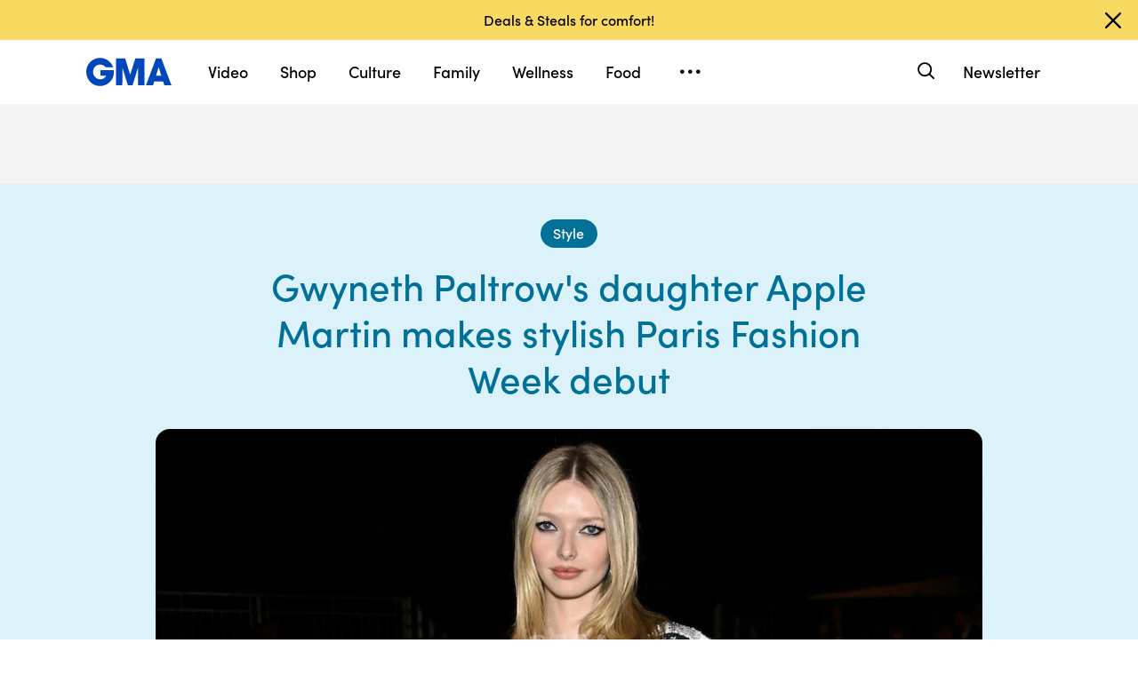

--- FILE ---
content_type: text/html; charset=utf-8
request_url: https://www.google.com/recaptcha/api2/aframe
body_size: 184
content:
<!DOCTYPE HTML><html><head><meta http-equiv="content-type" content="text/html; charset=UTF-8"></head><body><script nonce="jfA3hRZTAbP0_K7Vp-hTcg">/** Anti-fraud and anti-abuse applications only. See google.com/recaptcha */ try{var clients={'sodar':'https://pagead2.googlesyndication.com/pagead/sodar?'};window.addEventListener("message",function(a){try{if(a.source===window.parent){var b=JSON.parse(a.data);var c=clients[b['id']];if(c){var d=document.createElement('img');d.src=c+b['params']+'&rc='+(localStorage.getItem("rc::a")?sessionStorage.getItem("rc::b"):"");window.document.body.appendChild(d);sessionStorage.setItem("rc::e",parseInt(sessionStorage.getItem("rc::e")||0)+1);localStorage.setItem("rc::h",'1769253748175');}}}catch(b){}});window.parent.postMessage("_grecaptcha_ready", "*");}catch(b){}</script></body></html>

--- FILE ---
content_type: text/vtt;charset=ISO-8859-1
request_url: https://abcnews.go.com/video/caption?id=60464886
body_size: 3218
content:
WEBVTT

1
00:00:02.369 --> 00:00:04.065
We move to our cover story. Honeymoons, babymoons 

2
00:00:04.065 --> 00:00:05.529
now Gwyneth paltrow opening up about her 

3
00:00:06.899 --> 00:00:08.959
familymoon where her new husband and ex- husband 

4
00:00:08.959 --> 00:00:13.189
join for a trip. Stra, 

5
00:00:13.189 --> 00:00:15.169
you're laughing. I'm just smiling. E're laughing 

6
00:00:15.559 --> 00:00:18.109
atci ?? n. All right, when Gwyneth headed to the 

7
00:00:19.059 --> 00:00:21.099
Maldives after she got married she wanted the 

8
00:00:21.099 --> 00:00:24.889
vacation to be a family affair so brought her kids and 

9
00:00:25.049 --> 00:00:28.869
her ex- husband, Chris martin. This morning we're 

10
00:00:28.869 --> 00:00:30.849
getting new details about Gwyneth paltrow's 

11
00:00:30.849 --> 00:00:34.829
nontraditional honeymoon. Who did you bring? Well, my 

12
00:00:35.119 --> 00:00:37.779
husband, my new husband and myself and his two 

13
00:00:37.779 --> 00:00:40.739
children and my two children and a family that we 

14
00:00:40.739 --> 00:00:46.389
travel with a lot and their five children. Oh. And then 

15
00:00:47.839 --> 00:00:49.989
Speaking with Goldie Hawn and Kate Hudson on " The 

16
00:00:50.039 --> 00:00:54.259
Ellen DeGeneres show" she opened up about a 

17
00:00:54.789 --> 00:00:57.259
familymoon and poking fun at the friendship between 

18
00:00:57.259 --> 00:01:04.359
her ex, Chris martin and new husband, Brad falchuk. 

19
00:01:05.409 --> 00:01:08.749
The familymoon showed Gwyneth R ex and new 

20
00:01:08.749 --> 00:01:11.999
husband have their kids' best interests in mind. A 

21
00:01:11.999 --> 00:01:16.059
great example to set. Reporter: The Oscar winner tying 

22
00:01:16.059 --> 00:01:21.589
the knot with " Glee" co- creator Brad falchux 

23
00:01:21.729 --> 00:01:27.029
announcing it on the cover of her 

24
00:01:27.179 --> 00:01:30.379
magazine andgushed about planning her big day. It's a 

25
00:01:30.399 --> 00:01:33.689
very happy time. I've never had a wedding or any of 

26
00:01:33.689 --> 00:01:38.329
these fun like bride kind of things so I'm really enjoying 

27
00:01:38.399 --> 00:01:42.579
myself. Paltrow and Chris martin eloped in 2003 and 

28
00:01:42.579 --> 00:01:45.459
have two children together. The pair are still on good 

29
00:01:45.459 --> 00:01:48.729
terms despite splitting up two years ago. Famously 

30
00:01:48.729 --> 00:01:52.069
dubbing their split the conscious uncoupling. From 

31
00:01:52.089 --> 00:01:55.499
conscious uncoupling to the familymoon, Gwyneth 

32
00:01:55.499 --> 00:01:58.079
paltrow is helping us redefine what is means to be a 

33
00:01:58.079 --> 00:02:01.659
blended family. Everyone made fun of her with that 

34
00:02:01.759 --> 00:02:05.239
conscious uncoupling but she is walking the walk. She 

35
00:02:05.239 --> 00:02:07.309
didn't just talk the talk and those of us who have 

36
00:02:07.309 --> 00:02:11.064
blended families and divorces like, wow, my hat's off 

37
00:02:11.064 --> 00:02:13.069
to her. It seems to be working. She is a better woman 

38
00:02:13.069 --> 00:02:17.179
than me. And the guys are better men 

39
00:02:17.179 --> 00:02:20.108
than me. I know the feeling. All right, thank you so 

40
00:02:20.108 --> 00:02:20.813
much for that, Amy. 

--- FILE ---
content_type: text/json;charset=UTF-8
request_url: https://abcnews.go.com/video/itemfeed?id=60464886&aspectRatio=true
body_size: 1538
content:
{
	"@attributes" : {
		"version" : "2.0"
	},
	"channel" : {
		"category" : "",
		"pubDate" : "",
		"language" : "en",
		"ttl" : "10",
		"item" : {
			"shareEnabled" : true,
			"media-group" : {
				"media-content" : [
					{
						"temporalType" : "vod",
						"media-category" : {
							"@attributes" : {
								"schema" : "http:\/\/mrss.akamai.com\/user_agent_hint",
								"label" : "HDS_ALL"
							}
						},
						"@attributes" : {
							"isLive" : "false",
							"url" : "https:\/\/service-pkgabcnews.akamaized.net\/opp\/hls\/abcnews\/2019\/01\/190118_gma_paltrow_0815_fix_,500,800,1200,1800,2500,3200,4500,.mp4.csmil\/manifest.f4m",
							"type" : "video\/f4m",
							"medium" : "video",
							"duration" : 140,
							"isDefault" : "true"
						}
					},
					{
						"temporalType" : "vod",
						"media-category" : {
							"@attributes" : {
								"schema" : "http:\/\/mrss.akamai.com\/user_agent_hint",
								"label" : "HLS_ALL"
							}
						},
						"@attributes" : {
							"isLive" : "false",
							"url" : "https:\/\/service-pkgabcnews.akamaized.net\/opp\/hls\/abcnews\/2019\/01\/190118_gma_paltrow_0815_fix_,500,800,1200,1800,2500,3200,4500,.mp4.csmil\/playlist.m3u8",
							"type" : "application\/x-mpegURL",
							"medium" : "video",
							"duration" : 140
						}
					},
					{
						"temporalType" : "vod",
						"media-category" : {
							"@attributes" : {
								"schema" : "http:\/\/mrss.akamai.com\/user_agent_hint",
								"label" : "PDL_MED"
							}
						},
						"@attributes" : {
							"isLive" : "false",
							"url" : "https:\/\/ondemand.abcnews.com\/playback\/abcnews\/2019\/01\/190118_gma_paltrow_0815_fix_700.mp4",
							"type" : "video\/mp4",
							"medium" : "video",
							"duration" : 140
						}
					},
					{
						"temporalType" : "vod",
						"media-category" : {
							"@attributes" : {
								"schema" : "http:\/\/mrss.akamai.com\/user_agent_hint",
								"label" : "PDL_LOW"
							}
						},
						"@attributes" : {
							"isLive" : "false",
							"url" : "https:\/\/ondemand.abcnews.com\/playback\/abcnews\/2019\/01\/190118_gma_paltrow_0815_fix_700.mp4",
							"type" : "video\/mp4",
							"medium" : "video",
							"duration" : 140
						}
					}
				],
				"media-title" : "How Gwyneth Paltrow is redefining the meaning of a blended family",
				"media-description" : "The actress and her husband went on a very modern honeymoon, accompanied by her children and her ex-husband Chris Martin. ",
				"media-genre" : "shows - clips",
				"media-asset-title" : "190118_gma_paltrow_0815_fix_video",
				"media-subTitle" : {
					"@attributes" : {
						"type" : "application\/ttml+xml",
						"lang" : "en",
						"href" : "https:\/\/abcnews.go.com\/xmldata\/caption?id=60464886"
					}
				},
				"media-thumbnail" : {
					"@attributes" : {
						"url" : "https:\/\/s.abcnews.com\/images\/GMA\/190118_gma_paltrow3_hpMain_16x9_992.jpg",
						"width" : "640",
						"height" : "360"
					}
				},
				"media-thumbnails" : [
					{
						"@attributes" : {
							"url" : "https:\/\/s.abcnews.com\/images\/GMA\/190118_gma_paltrow3_hpMain_16x9_992.jpg",
							"width" : "640",
							"height" : "360"
						}
					},
					{
						"@attributes" : {
							"url" : "https:\/\/s.abcnews.com\/images\/GMA\/190118_gma_paltrow3_hpMain_4x5_992.jpg",
							"width" : "360",
							"height" : "640"
						}
					},
					{
						"@attributes" : {
							"url" : "https:\/\/s.abcnews.com\/images\/GMA\/190118_gma_paltrow3_hpMain_1x1_608.jpg",
							"width" : "360",
							"height" : "360"
						}
					}
				],
				"media-embed" : {
					"@attributes" : {
						"url" : "https:\/\/abcnews.go.com\/video\/embed",
						"width" : "640",
						"height" : "360"
					},
					"media-param" : {
						"@attributes" : {
							"name" : "type"
						},
						"#text" : "text\/javascript"
					}
				}
			},
			"temporalType" : "vod",
			"thumb" : "https:\/\/s.abcnews.com\/images\/GMA\/190118_gma_paltrow3_hpMain_16x9_992.jpg",
			"link" : "https:\/\/abcnews.go.com\/GMA\/Culture\/video\/gwyneth-paltrow-redefining-meaning-blended-family-60464886",
			"description" : "",
			"aspectRatio" : "16x9",
			"title" : "How Gwyneth Paltrow is redefining the meaning of a blended family",
			"omniture" : {
				"channel" : "abcn:gma",
				"event1" : "event1",
				"prop4" : "video",
				"prop3" : "60464886|190118_gma_paltrow_0815_fix_video|sec_gma~sec_nightline|How Gwyneth Paltrow is redefining the meaning of a blended family",
				"eVar2" : "60464886|190118_gma_paltrow_0815_fix_video|sec_gma~sec_nightline|How Gwyneth Paltrow is redefining the meaning of a blended family",
				"prop25" : "60464886",
				"eVar12" : "60464886",
				"prop18" : "player|videoindex",
				"eVar15" : "player|videoindex",
				"prop16" : "videoadtree|X-DoNotUse-Archived\/Entertainment\/Celebs",
				"prop31" : "abcn:gma",
				"prop32" : "abcn:nightline",
				"prop33" : "",
				"prop34" : "",
				"eVar32" : "shows - clips",
				"eVar40" : "How Gwyneth Paltrow is redefining the meaning of a blended family",
				"prop40" : "How Gwyneth Paltrow is redefining the meaning of a blended family",
				"eVar42" : "01-18-2019",
				"prop42" : "01-18-2019",
				"eVar43" : "11:56",
				"prop43" : "11:56",
				"eVar45" : "Gwyneth Paltrow, actress, Chris Martin, honeymoon, kids, ex-husband, blended family, GMA",
				"eVar46" : "https:\/\/abcnews.go.com\/GMA\/Culture\/video\/gwyneth-paltrow-redefining-meaning-blended-family-60464886",
				"eVar47" : "",
				"prop47" : "",
				"eVar49" : "01-18-2019",
				"prop49" : "01-18-2019",
				"event12" : "event12",
				"eVar20" : "videoadtree|X-DoNotUse-Archived\/Entertainment\/Celebs",
				"prop54" : "ShortForm",
				"eVar54" : "ShortForm",
				"prop56" : "140",
				"eVar56" : "140"
			},
			"transcript" : "",
			"videoContentType" : "sf",
			"freewheel" : {
				"videoAssetId" : "news-60464886"
			},
			"comscore" : {
				"show" : "GMA"
			},
			"nielsenDate" : "20190118 08:30:02",
			"timestamp" : "Fri, 18 Jan 2019 08:30:02 -0500",
			"kalturaId" : null,
			"canonicalUrl" : "https:\/\/abcnews.go.com\/GMA\/Culture\/video\/gwyneth-paltrow-redefining-meaning-blended-family-60464886",
			"outbrainSrcUrl" : "http:\/\/abcnews.go.com\/GMA\/video",
			"pubDate" : "Jan 18, 2019, 8:30 AM",
			"adTags" : "Entertainment,Celebs",
			"isLiveVideo" : false,
			"guid" : "60464886",
			"shareUrl" : "https:\/\/gma.abc\/2FA4eeP",
			"category" : "gma",
			"unicorn" : null,
			"mediatype" : "default"
		}
	}
}

--- FILE ---
content_type: application/x-javascript;charset=utf-8
request_url: https://sw88.go.com/id?d_visid_ver=5.5.0&d_fieldgroup=A&mcorgid=C7A21CFE532E6E920A490D45%40AdobeOrg&mid=21414768234462658909209498804948196582&d_coppa=true&ts=1769253741430
body_size: -47
content:
{"mid":"21414768234462658909209498804948196582"}